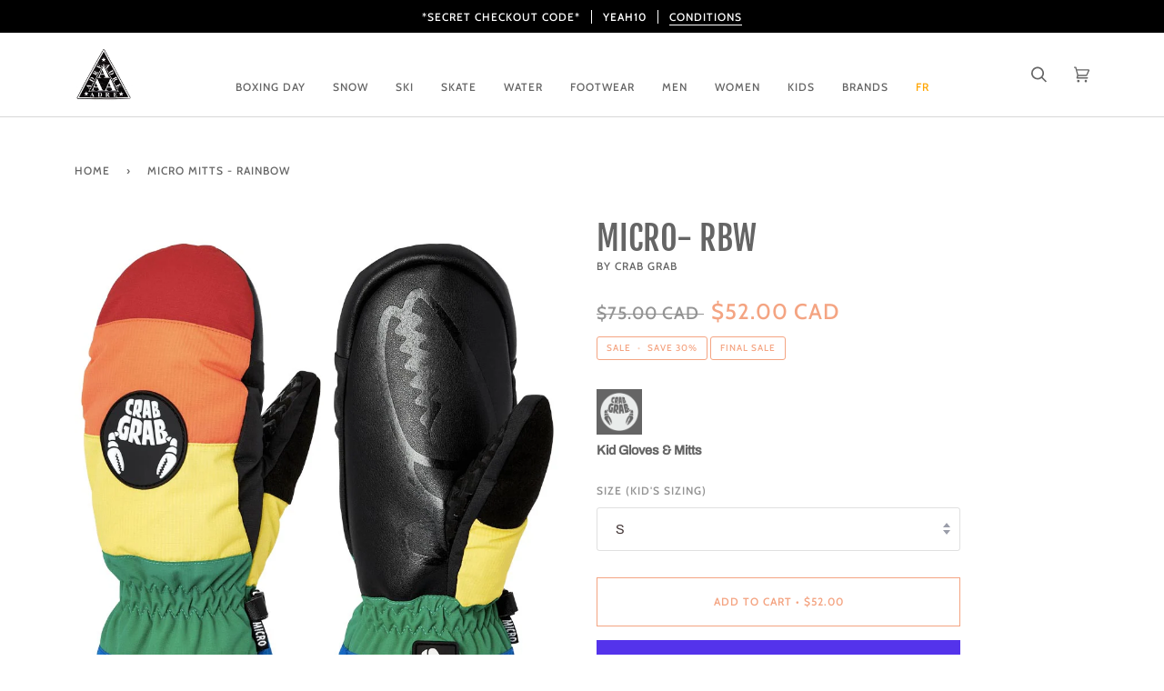

--- FILE ---
content_type: text/css
request_url: https://www.boutiqueadrenaline.com/cdn/shop/t/212/assets/font-settings.css?v=133829405611880447411763150908
body_size: -130
content:
@font-face{font-family:Fjalla One;font-weight:400;font-style:normal;font-display:swap;src:url(//www.boutiqueadrenaline.com/cdn/fonts/fjalla_one/fjallaone_n4.262edaf1abaf5ed669f7ecd26fc3e24707a0ad85.woff2) format("woff2"),url(//www.boutiqueadrenaline.com/cdn/fonts/fjalla_one/fjallaone_n4.f67f40342efd2b34cae019d50b4b5c4da6fc5da7.woff) format("woff")}@font-face{font-family:Archivo;font-weight:400;font-style:normal;font-display:swap;src:url(//www.boutiqueadrenaline.com/cdn/fonts/archivo/archivo_n4.dc8d917cc69af0a65ae04d01fd8eeab28a3573c9.woff2) format("woff2"),url(//www.boutiqueadrenaline.com/cdn/fonts/archivo/archivo_n4.bd6b9c34fdb81d7646836be8065ce3c80a2cc984.woff) format("woff")}@font-face{font-family:Cabin;font-weight:500;font-style:normal;font-display:swap;src:url(//www.boutiqueadrenaline.com/cdn/fonts/cabin/cabin_n5.0250ac238cfbbff14d3c16fcc89f227ca95d5c6f.woff2) format("woff2"),url(//www.boutiqueadrenaline.com/cdn/fonts/cabin/cabin_n5.46470cf25a90d766aece73a31a42bfd8ef7a470b.woff) format("woff")}@font-face{font-family:Cabin;font-weight:600;font-style:normal;font-display:swap;src:url(//www.boutiqueadrenaline.com/cdn/fonts/cabin/cabin_n6.c6b1e64927bbec1c65aab7077888fb033480c4f7.woff2) format("woff2"),url(//www.boutiqueadrenaline.com/cdn/fonts/cabin/cabin_n6.6c2e65d54c893ad9f1390da3b810b8e6cf976a4f.woff) format("woff")}@font-face{font-family:Archivo;font-weight:500;font-style:normal;font-display:swap;src:url(//www.boutiqueadrenaline.com/cdn/fonts/archivo/archivo_n5.272841b6d6b831864f7fecfa55541752bb399511.woff2) format("woff2"),url(//www.boutiqueadrenaline.com/cdn/fonts/archivo/archivo_n5.27fb58a71a175084eb68e15500549a69fe15738e.woff) format("woff")}@font-face{font-family:Archivo;font-weight:400;font-style:italic;font-display:swap;src:url(//www.boutiqueadrenaline.com/cdn/fonts/archivo/archivo_i4.37d8c4e02dc4f8e8b559f47082eb24a5c48c2908.woff2) format("woff2"),url(//www.boutiqueadrenaline.com/cdn/fonts/archivo/archivo_i4.839d35d75c605237591e73815270f86ab696602c.woff) format("woff")}@font-face{font-family:Archivo;font-weight:500;font-style:italic;font-display:swap;src:url(//www.boutiqueadrenaline.com/cdn/fonts/archivo/archivo_i5.b51f628bdb8daa9bbf4f36ec4082416f5e2cdf20.woff2) format("woff2"),url(//www.boutiqueadrenaline.com/cdn/fonts/archivo/archivo_i5.72af52f07bc3bbb646e8e74c7e33e7883fca06f6.woff) format("woff")}
/*# sourceMappingURL=/cdn/shop/t/212/assets/font-settings.css.map?v=133829405611880447411763150908 */
